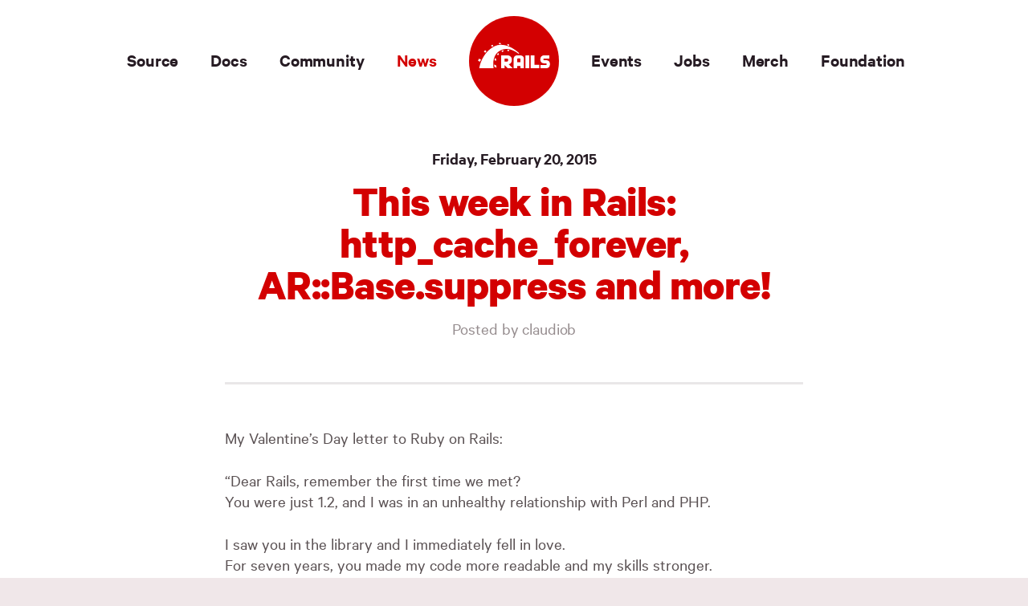

--- FILE ---
content_type: text/html; charset=utf-8
request_url: https://rubyonrails.org/2015/2/20/this-week-in-rails-http_cache_forever-ar-base-suppress-and-more
body_size: 2639
content:
<!doctype html>
<html lang="en">








<head>
  <title>This week in Rails: http_cache_forever, AR::Base.suppress and more!</title>
  <meta charset="utf-8" />
  <meta content="ie=edge" http-equiv="x-ua-compatible" />
  <meta name="handheldfriendly" content="true" />
  <meta name="viewport" content="width=device-width, initial-scale=1">
  <meta name="description" content="My Valentine’s Day letter to Ruby on Rails:" />

  <meta property="og:site_name" content="Ruby on Rails: Compress the complexity of modern web apps" />
  <meta property="og:title" content="This week in Rails: http_cache_forever, AR::Base.suppress and more!" />
  <meta property="og:description" content="My Valentine’s Day letter to Ruby on Rails:" />
  <meta property="og:image" content="https://rubyonrails.org/assets/images/opengraph.png" />
  <meta property="og:url" content="https://rubyonrails.org/2015/2/20/this-week-in-rails-http_cache_forever-ar-base-suppress-and-more" />
  <meta property="og:type" content="article" />

  <meta name="twitter:title" content="This week in Rails: http_cache_forever, AR::Base.suppress and more!" />
  <meta name="twitter:description" content="My Valentine’s Day letter to Ruby on Rails:" />
  <meta name="twitter:image" content="https://rubyonrails.org/assets/images/opengraph.png" />
  <meta name="twitter:card" content="summary_large_image" />
  <meta name="twitter:creator" content="@rails" />
  <meta name="twitter:image:alt" content="Ruby on Rails: Compress the complexity of modern web apps" />

  <script type="application/ld+json">
    {
      "@context": "https://schema.org",
      "@type": "BlogPosting",
      "mainEntityOfPage": {
        "@type": "WebPage",
        "@id": "https://rubyonrails.org/2015/2/20/this-week-in-rails-http_cache_forever-ar-base-suppress-and-more"
      },
      "name": "Ruby on Rails: Compress the complexity of modern web apps",
      "headline": "This week in Rails: http_cache_forever, AR::Base.suppress and more!",
      "description": "My Valentine’s Day letter to Ruby on Rails:",
      "url": "https://rubyonrails.org/2015/2/20/this-week-in-rails-http_cache_forever-ar-base-suppress-and-more",
      "image": "https://rubyonrails.org/assets/images/opengraph.png",
      "author": {
        "@type": "Person",
        "name": "claudiob"
      },
      "datePublished": "2015-02-20T23:37:56+00:00"
    }
  </script>
  <script defer data-domain="rubyonrails.org" src="https://plausible.io/js/script.js"></script>
  <link rel="icon" href="/assets/images/favicon.png" />
  <link rel="stylesheet" href="/assets/css/style.css" />
  
  <link rel="alternate" type="application/rss+xml"  href="/feed.xml" title="The official Ruby on Rails: Compress the complexity of modern web apps blog">
  
</head>


<body>


<nav class="nav">
  <a class="nav__logo" href="/" aria-label="Ruby on Rails"></a>

  <input class="nav__checkbox" id="nav__checkbox" type="checkbox" role="button" aria-label="menu" />

  <label class="nav__toggle" for="nav__checkbox">
    <span></span>
  </label>

  <div class="nav__options">
    <div>
      <ul>
        
          
          
          
            <li><a href="https://github.com/rails/rails"><span>Source</span></a></li>
          
        
          
          
          
            <li><a href="/docs"><span>Docs</span></a></li>
          
        
          
          
          
            <li><a href="/community"><span>Community</span></a></li>
          
        
          
          
          
            <li class="active"><a href="/blog"><span>News</span></a></li>
          
        
      </ul>

      <ul>
        
          
          
          
            <li><a href="/world"><span>Events</span></a></li>
          
        
          
          
          
            <li><a href="https://jobs.rubyonrails.org"><span>Jobs</span></a></li>
          
        
          
          
          
            <li><a href="https://merch.rubyonrails.org"><span>Merch</span></a></li>
          
        
          
          
          
            <li><a href="/foundation"><span>Foundation</span></a></li>
          
        
      </ul>
    </div>
  </div>
</nav>


<div class="layout">
  <div class="post common-padding--bottom common-padding--top-small">
    <div class="container">
      <div class="post__headline common-headline">
        <h5>Friday, February 20, 2015</h5>
        <h1>This week in Rails: http_cache_forever, AR::Base.suppress and more!</h1>

        <h6>Posted by claudiob</h6>

      </div>
      <div class="post__content common-content common-content--post">
        <p>My Valentine’s Day letter to Ruby on Rails:</p>

<p>“Dear Rails, remember the first time we met?<br />
You were just 1.2, and I was in an unhealthy relationship with Perl and PHP.</p>

<p>I saw you in the library and I immediately fell in love.<br />
For seven years, you made my code more readable and my skills stronger.</p>

<p>You are the most beautiful framework and always will be.<br />
I cannot wait to see you turn 5.0.” – <a href="http://github.com/claudiob">Claudio</a></p>

<h2 id="featured">Featured</h2>

<h3 id="this-weeks-contributors"><a href="http://contributors.rubyonrails.org/contributors/in-time-window/this-week">This Week’s Contributors</a></h3>

<p>Apparently I’m not the only one in love with Ruby on Rails. 36 programmers contributed to Rails this week, 10 of them for the first time. Keep loving!</p>

<h2 id="new-stuff">New Stuff</h2>

<h3 id="add-http_cache_forever-to-actioncontroller"><a href="https://github.com/rails/rails/pull/18394">Add http_cache_forever to ActionController</a></h3>

<p>The new method is perfect to cache results that are meant to never expire, such as static pages.</p>

<h3 id="add-activerecordtyperegister"><a href="https://github.com/rails/rails/commit/82d12eb9045cba57172ec7cc0786d0f72a8b711f">Add ActiveRecord::Type.register</a></h3>

<p>You can now reference with a symbol any database type that is specific to your adapter, such as:<br />
<code class="language-plaintext highlighter-rouge">ActiveRecord::Type.register(:money, MyMoneyType)</code></p>

<h3 id="add-activerecordbasesuppress"><a href="https://github.com/rails/rails/pull/18910">Add ActiveRecord::Base.suppress</a></h3>

<p>Wrapping a block with <code class="language-plaintext highlighter-rouge">suppress</code> will prevent any save operation from hitting the database. Check the PR for a real-world example.</p>

<h2 id="improved">Improved</h2>

<h3 id="add-time-option-to-activerecordbasetouch"><a href="https://github.com/rails/rails/pull/18956">Add :time option to ActiveRecord::Base.touch</a></h3>

<p>You can now <em>touch</em> an ActiveRecord instance with a different time than the current time.</p>

<h2 id="removed">Removed</h2>

<h3 id="removed-recordtaghelper"><a href="https://github.com/rails/rails/pull/18411">Removed RecordTagHelper</a></h3>

<p>The helpers <code class="language-plaintext highlighter-rouge">div_for</code> and <code class="language-plaintext highlighter-rouge">content_tag_for</code> will be gone in Rails 5. Grab the <a href="https://github.com/rails/record_tag_helper">record_tag_helper</a> gem if you still need them!</p>

<h3 id="removed-activemodelerrors-getterssetters"><a href="https://github.com/rails/rails/pull/18634">Removed ActiveModel::Errors getters/setters</a></h3>

<p>If you ever used <code class="language-plaintext highlighter-rouge">person.errors.get(:name)</code> <del>or <code class="language-plaintext highlighter-rouge">person.errors[:name]</code></del> to read an error message, you should now <del>switch to <code class="language-plaintext highlighter-rouge">person.errors.messages[:name]</code></del>. <code class="language-plaintext highlighter-rouge">add_on_empty</code> and <code class="language-plaintext highlighter-rouge">add_on_blank</code> are <a href="https://github.com/rails/rails/pull/18996">gone too</a>.</p>

<p><strong>Update</strong>: you <a href="https://github.com/rails/rails/commit/f55bfe726045594c78438841cdccd5843522deab">should be using <code class="language-plaintext highlighter-rouge">person.errors[:name]</code></a> after all! Use <code class="language-plaintext highlighter-rouge">person.errors.add(:name, ...)</code> to append.</p>

<h2 id="wrapping-up">Wrapping up</h2>

<p>That’s all for <em>This week in Rails</em>. As always, there are more changes than we have room to cover here, but feel free to <a href="https://github.com/rails/rails/commits/master">check them out</a> yourself!</p>

<p>P.S. If you enjoyed this newsletter, why not <a href="https://rails-weekly.ongoodbits.com">share it with your friends</a>? :) If you wish to be part of this project please don’t hesitate to contact <a href="mailto:godfrey@brewhouse.io">Godfrey</a> – there’re a lot of ways you could help make this newsletter more awesome!</p>


      </div>
    </div>
  </div>
</div>

<footer class="footer common-background--grey common-padding--bottom common-padding--top common-shape--top-white-up-left">
  <div class="footer__logo"><a href="/" aria-label="Ruby on Rails"></a></div>

  
</footer>

</body>
</html>


--- FILE ---
content_type: text/css; charset=utf-8
request_url: https://rubyonrails.org/assets/css/style.css
body_size: 10063
content:
html,body,div,span,applet,object,iframe,h1,h2,h3,h4,.docs h2.thin,h5,h6,hr,p,blockquote,pre,a,abbr,acronym,address,big,cite,code,del,dfn,em,img,ins,kbd,q,s,samp,small,strike,strong,sub,sup,tt,var,b,u,i,center,dl,dt,dd,ol,ul,li,fieldset,form,label,legend,table,caption,tbody,tfoot,thead,tr,th,td,article,aside,canvas,details,embed,figure,figcaption,footer,header,hgroup,menu,nav,output,ruby,section,summary,time,mark,audio,video{background:transparent;border:0;font:inherit;font-size:100%;margin:0;min-width:0;padding:0;vertical-align:baseline}article,aside,details,figcaption,figure,footer,header,hgroup,menu,nav,section{display:block}body{line-height:1}ol,ul,menu{list-style:none}blockquote,q{quotes:none}blockquote:before,blockquote:after,q:before,q:after{content:'';content:none}img,svg{display:block}table{border-collapse:collapse;border-spacing:0}:focus,button,input,select,textarea{border:0;margin:0;padding:0}@font-face{font-family:'IBM Plex Mono';font-style:normal;font-weight:400;src:url("../fonts/IBMPlexMono-Text.eot");src:url("../fonts/IBMPlexMono-Text.eot?#iefix") format("embedded-opentype"),url("../fonts/IBMPlexMono-Text.woff2") format("woff2"),url("../fonts/IBMPlexMono-Text.woff") format("woff");font-display:swap}@font-face{font-family:'IBM Plex Mono';font-style:italic;font-weight:400;src:url("../fonts/IBMPlexMono-TextItalic.eot");src:url("../fonts/IBMPlexMono-TextItalic.eot?#iefix") format("embedded-opentype"),url("../fonts/IBMPlexMono-TextItalic.woff2") format("woff2"),url("../fonts/IBMPlexMono-TextItalic.woff") format("woff");font-display:swap}@font-face{font-family:'IBM Plex Mono';font-style:normal;font-weight:500;src:url("../fonts/IBMPlexMono-Medium.eot");src:url("../fonts/IBMPlexMono-Medium.eot?#iefix") format("embedded-opentype"),url("../fonts/IBMPlexMono-Medium.woff2") format("woff2"),url("../fonts/IBMPlexMono-Medium.woff") format("woff");font-display:swap}@font-face{font-family:'IBM Plex Mono';font-style:italic;font-weight:500;src:url("../fonts/IBMPlexMono-MediumItalic.eot");src:url("../fonts/IBMPlexMono-MediumItalic.eot?#iefix") format("embedded-opentype"),url("../fonts/IBMPlexMono-MediumItalic.woff2") format("woff2"),url("../fonts/IBMPlexMono-MediumItalic.woff") format("woff");font-display:swap}@font-face{font-family:'Calibre';font-style:normal;font-weight:400;src:url("../fonts/calibre-regular.woff2") format("woff2");font-display:swap}@font-face{font-family:'Calibre';font-style:italic;font-weight:400;src:url("../fonts/calibre-regular-italic.woff2") format("woff2");font-display:swap}@font-face{font-family:'Calibre';font-style:normal;font-weight:600;src:url("../fonts/calibre-semibold.woff2") format("woff2");font-display:swap}@font-face{font-family:'Calibre';font-style:italic;font-weight:600;src:url("../fonts/calibre-semibold-italic.woff2") format("woff2");font-display:swap}@font-face{font-family:'Calibre';font-style:normal;font-weight:700;src:url("../fonts/calibre-bold.woff2") format("woff2");font-display:swap}body{font-family:'Calibre', Sans-Serif;font-style:normal;font-weight:400;background:#F0E7E9;color:#261B23;font-size:18px;font-smoothing:antialiased;-moz-osx-font-smoothing:grayscale;-webkit-font-smoothing:antialiased;line-height:24px;-webkit-tap-highlight-color:rgba(38,27,35,0)}body a{color:#D30001;text-decoration:none;transition:color 0.25s cubic-bezier(0.33, 1, 0.68, 1)}body button,body input,body select,body textarea{font-family:'Calibre', Sans-Serif;font-style:normal;font-weight:400}body img{display:inline-block;height:auto;max-width:100%;vertical-align:middle;width:100%}body video::cue{font-family:'Calibre', Sans-Serif;font-style:normal;font-weight:400;font-size:24px;font-weight:600;letter-spacing:-0.01em;line-height:1}@media (min-width: 1024px){body{font-size:21px;line-height:26px}}.container{clear:both;margin-left:auto;margin-right:auto;max-width:1440px;position:relative}.container:after{clear:both;content:'';display:block}.highlight{background-color:transparent !important}.highlight table td{padding:5px}.highlight table pre{margin:0}.highlight .c,.highlight .cd,.highlight .ch,.highlight .cm,.highlight .cpf,.highlight .cs .c1,.highlight .ge{font-style:italic}.highlight .cp,.highlight .cs,.highlight .fm,.highlight .gs,.highlight .kc,.highlight .kd,.highlight .kn,.highlight .kp,.highlight .kr,.highlight .kt,.highlight .nc,.highlight .nd,.highlight .ne,.highlight .nf,.highlight .nl,.highlight .o,.highlight .ow{font-weight:500}.highlight{color:#fff}.highlight.plaintext,.highlight.console,.highlight.erb,.highlight.html{color:#fff}.highlight .hll{background-color:#272822}.highlight .c{color:#b4b4b3}.highlight .err{color:#ff0088;background-color:#1e0010}.highlight .k{color:#9decfc}.highlight .l{color:#cfb7fd}.highlight .n{color:#f8f8f2}.highlight .o{color:#ff699b}.highlight .p{color:#f8f8f2}.highlight .cm{color:#b4b4b3}.highlight .cp{color:#b4b4b3}.highlight .c1{color:#b4b4b3}.highlight .cs{color:#b4b4b3}.highlight .kc{color:#9decfc}.highlight .kd{color:#9decfc}.highlight .kn{color:#ff699b}.highlight .kp{color:#9decfc}.highlight .kr{color:#9decfc}.highlight .kt{color:#9decfc}.highlight .ld{color:#fff5ab}.highlight .m{color:#cfb7fd}.highlight .s{color:#fff5ab}.highlight .na{color:#d0ff71}.highlight .nb{color:#f8f8f2}.highlight .nc{color:#d0ff71}.highlight .no{color:#9decfc}.highlight .nd{color:#d0ff71}.highlight .ni{color:#f8f8f2}.highlight .ne{color:#d0ff71}.highlight .nf{color:#d0ff71}.highlight .nl{color:#f8f8f2}.highlight .nn{color:#f8f8f2}.highlight .nx{color:#d0ff71}.highlight .py{color:#f8f8f2}.highlight .nt{color:#ff699b}.highlight .nv{color:#f8f8f2}.highlight .ow{color:#ff699b}.highlight .w{color:#f8f8f2}.highlight .mf{color:#cfb7fd}.highlight .mh{color:#cfb7fd}.highlight .mi{color:#cfb7fd}.highlight .mo{color:#cfb7fd}.highlight .sb{color:#fff5ab}.highlight .sc{color:#fff5ab}.highlight .sd{color:#fff5ab}.highlight .s2{color:#fff5ab}.highlight .se{color:#cfb7fd}.highlight .sh{color:#fff5ab}.highlight .si{color:#fff5ab}.highlight .sx{color:#fff5ab}.highlight .sr{color:#fff5ab}.highlight .s1{color:#fff5ab}.highlight .ss{color:#fff5ab}.highlight .bp{color:#f8f8f2}.highlight .vc{color:#f8f8f2}.highlight .vg{color:#f8f8f2}.highlight .vi{color:#f8f8f2}.highlight .il{color:#cfb7fd}.highlight .gh{color:#b4b4b3}.highlight .gu{color:#9e9b8a}.highlight .gd{color:#ff699b;background-color:unset}.highlight .gi{color:#d0ff71;background-color:unset}.highlight .gr{color:#ff699b}.highlight .go{color:#b4b4b3}.highlight .gp{color:#fff}.common-background--black{background:#261B23}.common-background--grey{background:#F0E7E9}.common-background--white{background:#FFF}.common-border--bottom{border-bottom:3px solid rgba(38,27,35,0.035)}.common-border--top{border-top:3px solid rgba(38,27,35,0.035)}.common-button{background:#D30001;border:none;border-radius:20px;box-sizing:border-box;color:#FFF;cursor:pointer;display:inline-block;font-size:0;height:39px;line-height:39px;overflow:hidden;position:relative;text-align:center;text-decoration:none;transition:background 0.25s cubic-bezier(0.33, 1, 0.68, 1),color 0.25s cubic-bezier(0.33, 1, 0.68, 1);user-select:none}.common-button span{display:inline-block;font-size:21px;font-weight:600;letter-spacing:-0.006em;line-height:21px;margin-left:17px;margin-right:17px;padding-bottom:2px;position:relative;vertical-align:middle}.common-button:hover{background:#261B23}.common-button--version{background:#F0E7E9;border-radius:6px !important;color:#261B23;height:auto !important;line-height:0 !important}.common-button--version span{font-size:21px;line-height:22px;margin:7px 15px 8px 15px;padding:0 !important}.common-button--version:hover{background:#DCD3D5;color:#D30001}.common-button--text{background:none;border-radius:0 !important;color:#261B23;height:auto !important;line-height:0 !important;margin-bottom:-5px;margin-top:-7px}.common-button--text span{font-size:26px;font-weight:700;letter-spacing:-0.01em;line-height:28px;margin:0 !important;padding:0 !important;text-decoration:underline;text-decoration-thickness:2px}.common-button--text:hover{background:none;color:#D30001}.common-button--icon-arrow span:after{background:url(../images/icon-button.svg) center center no-repeat;content:'';display:inline-block;filter:invert(5%) sepia(18%) saturate(1397%) hue-rotate(314deg) brightness(95%) contrast(83%);height:14px;margin:0 0 -1px 7px;transition:filter 0.25s cubic-bezier(0.33, 1, 0.68, 1);width:9px}.common-button--icon-arrow:hover span:after{filter:invert(15%) sepia(95%) saturate(3482%) hue-rotate(354deg) brightness(82%) contrast(124%)}.common-button--size-large{border-radius:22px;height:44px;line-height:44px}.common-button--size-large span{font-size:23px;line-height:27px;margin-left:22px;margin-right:22px}.common-button--color-black{background:#261B23;color:#FFF}.common-button--color-black:hover{background:#D30001}.common-button--color-red{background:#D30001;color:#FFF}.common-button--color-red:hover{background:#261B23}@media (min-width: 1024px){.common-button{border-radius:22px;height:44px;line-height:44px}.common-button span{font-size:23px;line-height:27px;margin-left:22px;margin-right:22px}.common-button--version span{font-size:23px;line-height:27px;margin:8px 20px 9px 20px;padding:0}.common-button--text{margin-bottom:-7px;margin-top:-8px}.common-button--text span{font-size:31px;line-height:34px}.common-button--icon-arrow span:after{margin:0 0 0 9px}.common-button--size-large{border-radius:30px;height:59px;line-height:59px}.common-button--size-large span{font-size:28px;line-height:33px;margin-left:32px;margin-right:32px}}.common-code{background:rgba(38,27,35,0.9);border-radius:8px;box-sizing:border-box;box-shadow:0 1px 1px rgba(38,27,35,0.1);text-align:left}.common-code h6{background:linear-gradient(0deg, rgba(38,27,35,0.5), rgba(38,27,35,0));border-bottom:1px solid rgba(38,27,35,0.9);border-radius:8px 8px 0 0;box-sizing:border-box;color:#DCD3D5;font-size:18px;line-height:26px;padding-bottom:4px;padding-top:4px;text-align:center}.common-code pre{font-family:'IBM Plex Mono', Monospace;font-style:normal;font-weight:400;clear:both;color:#FFF;font-size:13px;line-height:23px;max-width:100%;overflow-x:auto;padding:22px 30px;white-space:pre}.common-content{color:#5A5153;font-size:18px;line-height:24px}.common-content h1,.common-content h2,.common-content h3,.common-content h4,.common-content .docs h2.thin,.docs .common-content h2.thin,.common-content h5,.common-content h6{color:#261B23;font-weight:700;letter-spacing:-0.01em;padding-bottom:18px}.common-content h1{font-size:42px;line-height:38px}.common-content h2{color:#D30001;font-size:39px;line-height:36px}.common-content h3{color:#D30001;font-size:36px;line-height:34px}.common-content h4,.common-content .docs h2.thin,.docs .common-content h2.thin{font-size:39px;font-weight:400;line-height:36px}.common-content h5{font-size:29px;line-height:30px}.common-content h6{font-size:23px;line-height:26px}.page-events .common-content h2{color:#D30001;font-size:36px;line-height:34px}.common-content hr{background:rgba(38,27,35,0.1);font-size:0;height:3px;line-height:0;margin:17px auto 43px auto;max-width:360px;width:50%}.common-content hr.divider{height:8px;margin:27px 0 53px 0;max-width:none;width:100%}.common-content p,.common-content ul,.common-content ol{font-size:18px;line-height:24px}.common-content p{padding-bottom:27px}.common-content ul,.common-content ol{padding-bottom:18px}.common-content ul li,.common-content ol li{padding-bottom:9px}.common-content ul li p,.common-content ol li p{padding:0}.common-content ul li ul,.common-content ol li ul{margin-bottom:-9px;padding-bottom:0;padding-top:9px}.common-content ul{list-style:disc;padding-left:25px}.common-content ul.unstyled{list-style:none;padding-left:0}.common-content ol{counter-reset:item;list-style:none}.common-content ol>li{counter-increment:item;padding-left:40px;position:relative}.common-content ol>li:before{font-family:'IBM Plex Mono', Monospace;font-style:normal;font-weight:400;background:rgba(38,27,35,0.1);border-radius:100%;color:#261B23;content:counter(item);height:27px;font-size:13px;left:0;line-height:27px;position:absolute;text-align:center;top:1px;width:27px}.common-content dl{padding-bottom:27px}.common-content dl dt{color:#261B23;font-size:23px;font-weight:600;letter-spacing:-0.01em;line-height:26px;padding-bottom:3px}.common-content dl dd{color:#968D8F;font-size:18px;line-height:24px}.common-content blockquote{border-left:2px solid rgba(38,27,35,0.1);margin:0 30px 27px 30px;padding:10px 30px}.common-content blockquote *:last-child{padding-bottom:0}.common-content a:not(.common-button){color:#D30001;font-weight:600;text-decoration:underline;text-decoration-thickness:2px}.common-content a:not(.common-button) b,.common-content a:not(.common-button) strong{color:inherit}.common-content a:not(.common-button):hover{color:#261B23}.common-content b,.common-content strong{color:#261B23;font-weight:700}.common-content i,.common-content em{color:#261B23;font-style:italic;font-weight:600}.common-content pre,.common-content code{font-family:'IBM Plex Mono', Monospace;font-style:normal;font-weight:400;background:rgba(38,27,35,0.9);border-radius:4px;box-sizing:border-box;color:#FFF;font-size:13px;line-height:23px;text-align:left}.common-content pre{clear:both;display:block;margin-bottom:33px;margin-top:7px;max-width:100%;overflow-x:auto;white-space:pre}.common-content pre code{padding:22px 30px;min-width:100%}.common-content code{display:inline-block;padding-left:6px;padding-right:6px}.common-content--size-large p,.common-content--size-large ul,.common-content--size-large ol{font-size:23px;line-height:27px}.common-content--post h1,.common-content--post h2,.common-content--post h3,.common-content--post h4,.common-content--post .docs h2.thin,.docs .common-content--post h2.thin,.common-content--post h5,.common-content--post h6{color:#261B23}.common-content--post h1 a,.common-content--post h2 a,.common-content--post h3 a,.common-content--post h4 a,.common-content--post .docs h2.thin a,.docs .common-content--post h2.thin a,.common-content--post h5 a,.common-content--post h6 a{color:#261B23}.common-content--post h1 a:hover,.common-content--post h2 a:hover,.common-content--post h3 a:hover,.common-content--post h4 a:hover,.common-content--post .docs h2.thin a:hover,.docs .common-content--post h2.thin a:hover,.common-content--post h5 a:hover,.common-content--post h6 a:hover{color:#D30001}@media (min-width: 1024px){.common-content{font-size:21px;line-height:26px}.common-content h1{font-size:47px;line-height:41px}.common-content h2{font-size:42px;line-height:38px}.common-content h3{font-size:36px;line-height:34px}.common-content h4,.common-content .docs h2.thin,.docs .common-content h2.thin{font-size:42px;line-height:38px}.common-content h5{font-size:31px;line-height:31px}.common-content h6{font-size:26px;line-height:28px}.page-events .common-content h2{font-size:36px;line-height:34px}.common-content p,.common-content ul,.common-content ol{font-size:21px;line-height:26px}.common-content--size-large p,.common-content--size-large ul,.common-content--size-large ol{font-size:26px;letter-spacing:-0.006em;line-height:29px}}@media (prefers-color-scheme: dark){pre,code{background-color:none;color:#fff}p code,ul code,li code{background-color:#E6DDDF;color:#FFF}}.common-gradient--grey-to-white{background:linear-gradient(0deg, #FFF, #F0E7E9)}.common-gradient--white-to-grey{background:linear-gradient(0deg, #F0E7E9, #FFF)}.common-headline{color:#261B23;font-size:18px;line-height:24px;text-wrap:balance}.common-headline h1{color:#D30001;font-size:47px;font-weight:700;letter-spacing:-0.01em;line-height:43px}.common-headline h2{color:#D30001;font-size:39px;font-weight:700;letter-spacing:-0.01em;line-height:38px}@media (max-width: 800px){.common-headline h2{font-size:32px}}@media (max-width: 600px){.common-headline h2{font-size:28px}}.common-headline h3{color:#D30001;font-size:36px;font-weight:700;letter-spacing:-0.01em;line-height:34px}.common-headline h4,.common-headline .docs h2.thin,.docs .common-headline h2.thin,.common-headline p{color:#261B23;font-size:26px;letter-spacing:-0.006em;line-height:29px}.common-headline h4 a,.common-headline .docs h2.thin a,.docs .common-headline h2.thin a,.common-headline p a{font-weight:700}.common-headline h5{color:#261B23;font-size:21px;font-weight:600;letter-spacing:-0.006em;line-height:26px}.common-headline h6{color:#968D8F;font-size:21px;font-weight:600;letter-spacing:-0.006em;line-height:26px}.page-home .common-headline h2{color:#D30001;font-size:47px;font-weight:700;letter-spacing:-0.01em;line-height:43px}.common-headline a{color:#261B23;text-decoration:underline;text-decoration-thickness:2px}.common-headline a:hover{color:#D30001}.common-headline b,.common-headline strong{color:#261B23;font-weight:700}.common-headline i,.common-headline em{color:#261B23;font-style:italic;font-weight:600}@media (min-width: 1024px){.common-headline{font-size:21px;line-height:26px}.common-headline h1{font-size:78px;line-height:72px}.common-headline h2{font-size:55px;line-height:52px}.common-headline h3{font-size:47px;line-height:43px}.common-headline h4,.common-headline .docs h2.thin,.docs .common-headline h2.thin,.common-headline p{font-size:39px;letter-spacing:-0.01em;line-height:44px}.page-home .common-headline h2{font-size:78px;line-height:72px}}.common-padding--bottom{padding-bottom:60px}.common-padding--bottom-small{padding-bottom:40px}.common-padding--bottom-large{padding-bottom:60px}.common-padding--top{padding-top:60px}.common-padding--top-small{padding-top:40px}.common-padding--top-large{padding-top:60px}@media (min-width: 1024px){.common-padding--bottom{padding-bottom:80px}.common-padding--bottom-small{padding-bottom:60px}.common-padding--bottom-large{padding-bottom:120px}.common-padding--top{padding-top:80px}.common-padding--top-small{padding-top:60px}.common-padding--top-large{padding-top:120px}}.common-shape--bottom-grey-down-left:after,.common-shape--bottom-grey-down-right:after,.common-shape--bottom-grey-up-left:after,.common-shape--bottom-grey-up-right:after,.common-shape--top-grey-down-left:after,.common-shape--top-grey-down-right:after,.common-shape--top-grey-up-left:after,.common-shape--top-grey-up-right:after{filter:invert(97%) sepia(2%) saturate(669%) hue-rotate(314deg) brightness(96%) contrast(97%)}.common-shape--bottom-grey-down-left:before,.common-shape--bottom-grey-down-right:before,.common-shape--bottom-grey-up-left:before,.common-shape--bottom-grey-up-right:before,.common-shape--top-grey-down-left:before,.common-shape--top-grey-down-right:before,.common-shape--top-grey-up-left:before,.common-shape--top-grey-up-right:before{filter:invert(97%) sepia(2%) saturate(669%) hue-rotate(314deg) brightness(96%) contrast(97%)}.common-shape--bottom-white-down-left:after,.common-shape--bottom-white-down-right:after,.common-shape--bottom-white-up-left:after,.common-shape--bottom-white-up-right:after,.common-shape--top-white-down-left:after,.common-shape--top-white-down-right:after,.common-shape--top-white-up-left:after,.common-shape--top-white-up-right:after{filter:brightness(0) invert(1)}.common-shape--bottom-white-down-left:before,.common-shape--bottom-white-down-right:before,.common-shape--bottom-white-up-left:before,.common-shape--bottom-white-up-right:before,.common-shape--top-white-down-left:before,.common-shape--top-white-down-right:before,.common-shape--top-white-up-left:before,.common-shape--top-white-up-right:before{filter:brightness(0) invert(1)}.common-shape--bottom-grey-down-left:after,.common-shape--bottom-grey-down-right:after,.common-shape--bottom-grey-up-left:after,.common-shape--bottom-grey-up-right:after,.common-shape--bottom-white-down-left:after,.common-shape--bottom-white-down-right:after,.common-shape--bottom-white-up-left:after,.common-shape--bottom-white-up-right:after{background-position:left top;background-repeat:no-repeat;background-size:100% 100%;bottom:-1px;content:'';height:10vw;left:0;max-height:160px;position:absolute;width:100%}.common-shape--bottom-grey-down-left:after,.common-shape--bottom-white-down-left:after{background-image:url(../images/shape-bottom-down-left.svg)}.common-shape--bottom-grey-down-right:after,.common-shape--bottom-white-down-right:after{background-image:url(../images/shape-bottom-down-right.svg)}.common-shape--bottom-grey-up-left:after,.common-shape--bottom-white-up-left:after{background-image:url(../images/shape-bottom-up-left.svg)}.common-shape--bottom-grey-up-right:after,.common-shape--bottom-white-up-right:after{background-image:url(../images/shape-bottom-up-right.svg)}.common-shape--top-grey-down-left:before,.common-shape--top-grey-down-right:before,.common-shape--top-grey-up-left:before,.common-shape--top-grey-up-right:before,.common-shape--top-white-down-left:before,.common-shape--top-white-down-right:before,.common-shape--top-white-up-left:before,.common-shape--top-white-up-right:before{background-position:left top;background-repeat:no-repeat;background-size:100% 100%;content:'';height:10vw;left:0;max-height:160px;position:absolute;top:-1px;width:100%}.common-shape--top-grey-down-left:before,.common-shape--top-white-down-left:before{background-image:url(../images/shape-top-down-left.svg)}.common-shape--top-grey-down-right:before,.common-shape--top-white-down-right:before{background-image:url(../images/shape-top-down-right.svg)}.common-shape--top-grey-up-left:before,.common-shape--top-white-up-left:before{background-image:url(../images/shape-top-up-left.svg)}.common-shape--top-grey-up-right:before,.common-shape--top-white-up-right:before{background-image:url(../images/shape-top-up-right.svg)}.banner{padding:0.8rem;font-weight:bold;text-align:center}.banner p{padding-bottom:10px}@media (min-width: 768px){.banner p{padding-bottom:0}}.blog{position:relative}.blog .container{max-width:1080px}.blog h2{color:#261B23;font-size:23px;padding:0px;font-weight:600;line-height:42px}.blog span:hover h2{color:#D30001}.blog__posts,.blog__pagination{margin-left:30px;margin-right:30px;position:relative;width:calc(100% - 60px)}.blog__post{border-top:3px solid rgba(38,27,35,0.1);padding-top:30px;display:flex;gap:30px}.blog__post .post-date{flex:1}.blog__post .post-date p{font-size:21px;font-weight:600;letter-spacing:-0.006em;line-height:26px;margin-top:-7px}.blog__post .post-container{flex:3;margin-bottom:-6px;margin-top:1px}.blog__post .post-container h3{color:#261B23;font-size:31px;font-weight:700;letter-spacing:-0.006em;line-height:34px}.blog__post .post-container h3 a{color:#D30001;text-decoration:underline}.blog__post .post-container h3 a:hover{color:#261B23}.blog__post .post-container p{color:#5A5153;font-size:21px;line-height:26px;margin-top:16px}.blog__post .post-container p a{color:#D30001;text-decoration:underline}.blog__post .post-container p a:hover{color:#261B23}.blog__post:not(:last-child){padding-bottom:30px}.blog__pagination{border-top:3px solid rgba(38,27,35,0.1);margin-top:40px;padding-top:80px;text-align:center}@media (min-width: 1024px){.blog__posts,.blog__pagination{margin-left:60px;margin-right:60px;width:calc(100% - 120px)}.blog__post{display:flex;gap:30px;padding-top:40px}.blog__post .post-date p{flex:1;margin-top:-1px}.blog__post .post-container{flex:3;margin-top:-8px}.blog__post:not(:last-child){padding-bottom:40px}}.cards{font-size:0;line-height:0;position:relative}.cards .container{max-width:1280px}.cards .container>h2,.cards .container>p{font-size:20px;line-height:1.2;text-align:center;max-width:80%;margin:0 auto 2em;text-wrap:balance}.cards .container>h2{font-size:26px;line-height:1.2}.cards__container{display:grid;gap:30px 0;margin:3px 30px;z-index:1}@media (max-width: 767px){.cards__container.card__fullwidth{margin:3px 15px;gap:20px 0}}.cards__container.card__fullwidth{grid-template-columns:1fr;justify-content:center;margin:3px 15px}.cards__container.card__fullwidth .card{max-height:auto !important;width:100%;box-sizing:border-box}.cards__container.card__fullwidth .card__body{display:flex;flex-direction:column;text-align:left;padding:20px;box-sizing:border-box}.cards__container.card__fullwidth .card__body img{width:100%;margin:0 0 15px 0;height:auto;max-width:100%}.cards__container.card__fullwidth .card__body>div{display:flex;flex-direction:column;width:100%}.cards__container.card__fullwidth .card__body .card__headline{text-align:center;margin-left:0;margin-right:0;padding-top:0}.cards__container.card__fullwidth .card__body .card__headline h3{margin-bottom:10px;margin-top:0;padding-bottom:0}.cards__container.card__fullwidth .card__body .card__content{text-align:center;padding-bottom:0;margin-left:0;margin-right:0}.cards__container.card__fullwidth .card__body .card__content p{margin-bottom:1em}.cards__container.card__fullwidth .card__body .card__content ul{list-style-type:disc;padding-left:0;margin:0 0 5px 0}.cards__container.card__fullwidth .card__body .card__content ul li{text-align:center;list-style:none;padding-left:0}@media (min-width: 768px){.cards__container.card__fullwidth{grid-template-columns:minmax(500px, 700px);margin:3px 30px}.cards__container.card__fullwidth .card__body{flex-direction:row;padding:25px 25px 20px 25px;gap:25px;align-items:flex-start}.cards__container.card__fullwidth .card__body .card__headline,.cards__container.card__fullwidth .card__body .card__content{text-align:left}.cards__container.card__fullwidth .card__body .card__headline ul,.cards__container.card__fullwidth .card__body .card__content ul{padding-left:1.5em}.cards__container.card__fullwidth .card__body .card__headline ul li,.cards__container.card__fullwidth .card__body .card__content ul li{text-align:left;list-style-type:disc;padding-left:unset}.cards__container.card__fullwidth .card__body img{flex:0 0 60%;margin:0}.cards__container.card__fullwidth .card__body>div{flex:1;display:flex;flex-direction:column}}@media (min-width: 1024px){.cards__container.card__fullwidth{grid-template-columns:minmax(600px, 800px)}.cards__container.card__fullwidth .card__body{padding:30px 30px 25px 30px;gap:30px}.cards__container.card__fullwidth .card__body img{flex:0 0 65%}}.cards .card{position:relative}.cards .card a,.cards .card__body{width:100%}.cards .card a{display:block}.cards .card a:hover .card__label h6{background:#D30001}.cards .card a:hover .card__body{box-shadow:0 3px 15px 2px rgba(38,27,35,0.05),0 1px 1px rgba(38,27,35,0.02),0 0 0 3px #D30001;transform:translateY(-3px)}.cards .card__label{position:absolute;text-align:center;top:-15px;width:100%;z-index:1}.cards .card__label h6{background:#D30001;border-radius:3px;color:#FFF;display:inline-block;font-size:14px;font-weight:600;letter-spacing:0.1em;line-height:21px;padding:3px 23px 3px 13px;position:relative;text-transform:uppercase;transition:background 0.25s cubic-bezier(0.33, 1, 0.68, 1)}.cards .card__label h6:after{background:url(../images/icon-card.svg) center center no-repeat;content:"";filter:brightness(0) invert(1);height:9px;position:absolute;right:11px;top:9px;width:6px}.cards .card__coming-soon{opacity:0.6}.cards .card__coming-soon a:hover .card__body{box-shadow:0 3px 15px 2px rgba(38,27,35,0.05),0 1px 1px rgba(38,27,35,0.02),0 0 0 3px rgba(38,27,35,0.1);transform:translateY(0)}.cards .card__coming-soon .card__label{position:relative}.cards .card__coming-soon .card__label h6{padding:3px 13px}.cards .card__coming-soon .card__label h6:after{background:transparent}.cards .card__body{align-items:center;background:#FFF;border-radius:8px;box-shadow:0 3px 15px 2px rgba(38,27,35,0.05),0 1px 1px rgba(38,27,35,0.02),0 0 0 3px rgba(38,27,35,0.1);display:flex;flex-direction:column;justify-content:center;transition:background 0.25s cubic-bezier(0.33, 1, 0.68, 1),box-shadow 0.25s cubic-bezier(0.33, 1, 0.68, 1),transform 0.25s cubic-bezier(0.33, 1, 0.68, 1)}.cards .card__headline,.cards .card__content{margin-left:30px;margin-right:30px;text-align:center}.cards .card__headline{padding-bottom:6px;padding-top:32px}.cards .card__headline h3{clear:both;color:#261B23;font-size:26px;font-weight:700;letter-spacing:-0.01em;line-height:31px;margin-left:auto;margin-right:auto;text-decoration:underline;text-decoration-thickness:2px;transition:color 0.25s cubic-bezier(0.33, 1, 0.68, 1)}.cards .card__content{padding-bottom:35px}.cards .card__content p{clear:both;color:#5A5153;font-size:18px;line-height:23px;margin-left:auto;margin-right:auto;transition:color 0.25s cubic-bezier(0.33, 1, 0.68, 1)}.cards .card__content ul{font-size:18px;line-height:23px;list-style-type:disc;margin-left:auto;margin-right:auto;text-align:left}.cards .card__content ul li{color:#5A5153;margin-bottom:0.5em}.cards.padfix{padding-bottom:80px}@media (min-width: 768px){.cards.padfix{padding-bottom:0}}@media (min-width: 768px){.cards__container{grid-template-columns:repeat(2, 1fr);gap:30px}.cards__container.card__fullwidth .card{height:auto;max-height:none}.cards__container.card__fullwidth .card a,.cards__container.card__fullwidth .card__body{height:auto;position:static}.cards .card{height:30vw;max-height:150px}.cards .card a,.cards .card__body{height:100%;position:absolute}}@media (min-width: 1024px){.cards__container{grid-template-columns:repeat(3, 1fr);margin-left:60px;margin-right:60px}.cards__container.card__fullwidth .card{height:auto;max-height:none}.cards__container.card__fullwidth .card a,.cards__container.card__fullwidth .card__body{height:auto;position:static}}.company-profile{box-sizing:border-box;padding:auto 1em 2em 1em;max-width:100%}.company-profile .container{box-sizing:border-box;display:flex;flex-direction:column;margin:0 1em}.company-profile .common-padding--bottom-small{padding-bottom:20px}.company-profile header.company-header{margin-bottom:0;padding-bottom:0}.company-profile header.company-header p{font-size:24px;font-weight:200;letter-spacing:0.2em;margin-bottom:0.25em;padding-bottom:0;text-transform:uppercase}.company-profile header.company-header h1{height:auto;line-height:1;text-align:left}.company-profile h3{margin-bottom:0}.company-profile aside{background:#FFF;border-radius:12px;box-shadow:0 15px 40px 5px rgba(38,27,35,0.15),0 1px 1px rgba(38,27,35,0.04);font-size:18px;margin-bottom:100px;padding:1em}.company-profile aside p.website{background-color:#F8F9FA;background-image:url("/assets/images/chicklet_website.svg");background-repeat:no-repeat;background-position:5px 5px;border-radius:8px;box-sizing:border-box;flex-basis:49%;font-size:20px;line-height:1.75em;margin:1em 0 0.25em 0;padding:0.4em 0.4em 0.4em 55px;white-space:nowrap;overflow:hidden;text-overflow:ellipsis}.company-profile aside p.website a{text-decoration:none}.company-profile aside .people-counts{display:grid;grid-template-columns:1fr 1fr;grid-column-gap:20px;margin-top:20px}.company-profile aside .people-counts p{font-size:18px;margin-bottom:0;padding-bottom:0;text-align:center}.company-profile aside .people-counts p b{display:block;font-size:30px;line-height:1em}.company-profile aside dl{display:grid;grid-template-columns:70px 1fr;grid-column-gap:10px;font-size:18px;padding-bottom:0}.company-profile aside dl dt{font-weight:normal;font-size:18px}.company-profile aside dl dd{color:#000;font-weight:bold}.company-profile aside dl dd span{font-weight:normal}.company-profile aside dl dd:has(p){font-weight:normal}.company-profile aside dl dd p{font-size:18px;margin-bottom:0;padding-bottom:0}.company-profile blockquote{border:none}.company-profile blockquote p{font-style:italic;text-align:center;text-wrap:balance}.company-profile blockquote p::before{content:"“"}.company-profile blockquote p::after{content:"”"}.company-profile blockquote cite{display:block;font-style:normal;font-weight:bold;margin-top:0.75em;text-align:center}.company-profile blockquote cite::before{content:"—"}.company-profile blockquote cite span.title{font-weight:normal}.company-profile .member-status p{font-size:24px;line-height:1.1em;text-align:center;text-wrap:balance}.company-profile .contributions{background:#FFF;border-radius:12px;box-shadow:0 15px 40px 5px rgba(38,27,35,0.15),0 1px 1px rgba(38,27,35,0.04);font-size:18px;margin-bottom:2em;padding:1em}.company-profile .contributions h2{line-height:1;margin:0 0 10px 0}.company-profile .contributions ul{display:flex;flex-direction:column;justify-content:space-between;list-style-type:none;padding:0;margin:0}.company-profile .contributions ul li{background-color:#F8F9FA;background-image:url("/assets/images/chicklet_github.svg");background-repeat:no-repeat;background-position:5px 5px;border-radius:8px;box-sizing:border-box;flex-basis:100%;margin:0.25em 0;padding:0.4em 0.4em 0.4em 55px}.company-profile .contributions ul li p{font-size:18px;font-weight:bold;line-height:1em;white-space:nowrap;overflow:hidden;text-overflow:ellipsis}.company-profile .contributions ul li p a{font-size:14px;font-weight:normal;text-decoration:none;white-space:nowrap;overflow:hidden;text-overflow:ellipsis}.company-profile .contributions p.contrib-string{font-size:18px}.company-profile .community-involvement ul{list-style-type:none;padding:0;margin:0}@media (min-width: 1024px){.company-profile{padding:0}.company-profile aside{margin-top:100px;margin-bottom:auto}.company-profile .member-status p{font-size:26px}.company-profile .common-padding--bottom-small{padding-bottom:30px}.company-profile .container{display:grid;grid-template-columns:2fr 1fr;grid-column-gap:50px;max-width:1000px;margin:auto}.company-profile .contributions{padding:1em;margin-bottom:60px}.company-profile .contributions ul{display:flex;flex-direction:row;flex-wrap:wrap;justify-content:space-between}.company-profile .contributions ul li{flex-basis:49%}}.core{font-size:0;line-height:0;position:relative}.core .container{max-width:1240px}.core__body{background:#FFF;border-radius:12px;box-shadow:0 15px 70px 5px rgba(38,27,35,0.15),0 1px 1px rgba(38,27,35,0.04);margin-left:30px;margin-right:30px;padding-bottom:40px;padding-top:40px;position:relative;text-align:center;z-index:1}.core__headline,.core__content{margin-left:30px;margin-right:30px;position:relative}.core__headline{margin-bottom:-6px;margin-top:-8px}.core__headline--padding-top{margin-top:52px}.core__content{margin-bottom:-33px;margin-top:23px}.core__content.common-content--size-large{margin-bottom:-34px;margin-top:22px}.core__content--padding-top{margin-top:53px}.core__content--border-top{margin-top:60px;padding-top:61px}.core__content--border-top:before{background:rgba(38,27,35,0.1);content:'';height:8px;left:20%;position:absolute;top:0;width:60%}.core__members{margin:40px 15px -40px 15px}.core__member{display:inline-block;margin:0 15px 40px 15px;max-width:105px;width:calc(100% - 30px)}.core__member__image a{border:2px solid rgba(38,27,35,0.15);border-radius:100%;display:inline-block;height:86px;transition:border 0.25s cubic-bezier(0.33, 1, 0.68, 1);width:86px}.core__member__image a figure{border-radius:100%;height:82px;margin:2px;overflow:hidden;width:82px}.core__member__image a:hover{border-color:#D30001}.core__member__content{margin-top:9px}.core__member__content h3{color:#D30001;font-size:26px;font-weight:700;letter-spacing:-0.01em;line-height:27px}.core__member__content h3 a{color:#D30001;text-decoration:underline;text-decoration-thickness:2px}.core__member__content h3 a:hover{color:#261B23}.core__member__content h4,.core__member__content .docs h2.thin,.docs .core__member__content h2.thin{color:#261B23;font-size:21px;font-weight:600;letter-spacing:-0.006em;line-height:26px}.core__member__content h5{font-family:'IBM Plex Mono', Monospace;font-style:normal;font-weight:400;color:#5A5153;font-size:13px;font-style:italic;font-weight:500;line-height:17px;margin-top:5px}.core__member__content h6{font-family:'IBM Plex Mono', Monospace;font-style:normal;font-weight:400;font-size:13px;font-weight:700;line-height:17px;margin-top:11px}.core__member__content h6 a{background:#E6DDDF;border-radius:13px;color:#5A5153;display:inline-block;padding:4px 12px;transition:background 0.25s cubic-bezier(0.33, 1, 0.68, 1),color 0.25s cubic-bezier(0.33, 1, 0.68, 1)}.core__member__content h6 a:hover{background:#D30001;color:#FFF}@media (min-width: 1024px){.core__body{padding-bottom:80px;padding-top:80px;margin-left:60px;margin-right:60px}.core__headline,.core__content{margin-left:120px;margin-right:120px}.core__members{margin-left:45px;margin-right:45px}.core__member{max-width:120px}}.corner-ribbon{background:rgba(211,0,1,0.8);color:#f0f0f0;font-size:13px;letter-spacing:1px;line-height:14px;padding:5px;position:absolute;top:25px;left:-50px;text-align:center;transform:rotate(-45deg);-webkit-transform:rotate(-45deg);width:200px}.corner-ribbon.sticky{position:fixed}.corner-ribbon.shadow{box-shadow:0 0 3px rgba(0,0,0,0.3)}.corner-ribbon.top-left{top:7px;left:-75px;transform:rotate(-45deg);-webkit-transform:rotate(-45deg)}.corner-ribbon.top-right{top:25px;right:-50px;left:auto;transform:rotate(45deg);-webkit-transform:rotate(45deg)}.corner-ribbon.bottom-left{top:auto;bottom:25px;left:-50px;transform:rotate(45deg);-webkit-transform:rotate(45deg)}.corner-ribbon.bottom-right{top:auto;right:-50px;bottom:25px;left:auto;transform:rotate(-45deg);-webkit-transform:rotate(-45deg)}.corner-ribbon.white{background:#f0f0f0;color:#555}.corner-ribbon.black{background:#333}.corner-ribbon.grey{background:rgba(90,81,83,0.8)}.corner-ribbon.blue{background:#246a99}.corner-ribbon.blue-fade{background:rgba(36,106,153,0.6)}.corner-ribbon.green{background:#2c7}.corner-ribbon.turquoise{background:#1b9}.corner-ribbon.purple{background:#95b}.corner-ribbon.red{background:rgba(211,0,1,0.8)}.corner-ribbon.orange{background:#e82}.corner-ribbon.yellow{background:#ec0}.docs.heading{padding-bottom:0}.docs.heading .breadcrumb{margin-bottom:1rem}.docs.heading .breadcrumb a{color:#D30001;text-decoration:none;text-transform:uppercase}.docs.heading h1 br{display:none}.docs.casestudy.heading{padding-bottom:60px}.docs.text .container.wide{max-width:1100px}.docs.text .common-content h2.thin{font-weight:200}.docs.text .common-content h2.how{font-size:3em;text-align:center}.docs.text .common-content h4,.docs.text .common-content h2.thin{font-size:21px;font-weight:bold}.docs.text .common-content p.how-leadin{font-size:1.5em;line-height:1.2em;text-align:center}.docs h2.thin{color:#D30001;font-size:3rem !important;font-weight:200;font-variation-settings:var(--font-weight-200);line-height:1.4em;display:block;margin:1em auto 0.5em;text-align:center}.docs .card{max-height:200px !important}.docs .card__fullwidth .card{max-height:500px !important}.docs ul.learning-cards,.docs ul.use-rails,.docs ul.case-studies{list-style-type:none;padding:0;margin:0}.docs ul.learning-cards li,.docs ul.use-rails li,.docs ul.case-studies li{margin-bottom:1em}.docs ul.learning-cards,.docs ul.use-rails,.docs ul.case-studies{display:flex;flex-direction:column;flex-wrap:wrap;justify-content:space-between}.docs ul.learning-cards li,.docs ul.use-rails li,.docs ul.case-studies li{width:100%;margin-bottom:0}.docs ul.learning-cards li img{display:none}.docs ul.learning-cards li h4,.docs ul.learning-cards li h2.thin{background-repeat:no-repeat;background-position:right top;background-size:contain}.docs ul.learning-cards li#install h4,.docs ul.learning-cards li#install h2.thin{background-image:linear-gradient(90deg, #fff 0%, #fff 75%, rgba(255,255,255,0) 100%),url("/assets/images/docs-banner-installation.svg")}.docs ul.learning-cards li#tutorial h4,.docs ul.learning-cards li#tutorial h2.thin{background-image:linear-gradient(90deg, #fff 0%, #fff 75%, rgba(255,255,255,0) 100%),url("/assets/images/docs-banner-tutorial.svg")}.docs ul.learning-cards li#guides h4,.docs ul.learning-cards li#guides h2.thin{background-image:linear-gradient(90deg, #fff 0%, #fff 75%, rgba(255,255,255,0) 100%),url("/assets/images/docs-banner-guides.svg")}.docs ul.learning-cards li#api h4,.docs ul.learning-cards li#api h2.thin{background-image:linear-gradient(90deg, #fff 0%, #fff 75%, rgba(255,255,255,0) 100%),url("/assets/images/docs-banner-api.svg")}.docs ul.learning-cards li#forum h4,.docs ul.learning-cards li#forum h2.thin{background-image:linear-gradient(90deg, #fff 0%, #fff 75%, rgba(255,255,255,0) 100%),url("/assets/images/docs-banner-forum.svg")}.docs ul.learning-cards li#contribute h4,.docs ul.learning-cards li#contribute h2.thin{background-image:linear-gradient(90deg, #fff 0%, #fff 75%, rgba(255,255,255,0) 100%),url("/assets/images/docs-banner-contribute.svg")}.docs ul.learning-cards li h4,.docs ul.learning-cards li h2.thin{margin-bottom:0.5em;padding:0}.docs ul.use-rails,.docs ul.case-studies{flex-direction:row}.docs ul.use-rails li,.docs ul.case-studies li{flex-basis:48%;width:48%}.docs ul.case-studies{justify-content:space-around;margin-bottom:2em}.docs ul.case-studies li{border:1px solid #e5e5e5;border-radius:8px;padding:0;position:relative;overflow:hidden}.docs.casestudy{overflow:hidden}.docs.casestudy .container{max-width:1240px}.docs.casestudy blockquote{font-size:24px;line-height:30px}.docs.casestudy blockquote.inline-quote{border:none;font-style:italic;padding:20px;text-align:center}.docs.casestudy blockquote b{font-weight:bold}.docs.casestudy blockquote cite{display:block;font-size:18px}.docs.casestudy .casestudy__floater{background:#FFF;border-radius:12px;box-shadow:0 15px 40px 5px rgba(38,27,35,0.15),0 1px 1px rgba(38,27,35,0.04);display:flex;margin-left:30px;margin-right:30px;margin-bottom:60px;position:relative;z-index:1}.docs.casestudy .casestudy__image{overflow:hidden;height:320px}.docs.casestudy .casestudy__image img{object-fit:cover}.docs.casestudy .casestudy__quote{flex-direction:column;align-items:center;padding:40px;text-align:center}.docs.casestudy .casestudy__quote img{align-self:top;border-radius:50%;display:block;margin-bottom:1em;max-width:160px}.docs.casestudy .casestudy__quote.no_image blockquote{text-align:center}.docs.casestudy.keytakeaways .text__body{background-color:#f1f3f5;border:1px solid #cc0000;border-radius:12px;padding:40px}.docs.casestudy.keytakeaways .text__body p{font-size:24px}.docs.casestudy.cta{text-align:center}.docs.casestudy.cta p{font-size:26px;line-height:29px;margin:0 auto 1em;max-width:550px}.docs.casestudy.cta p.notes{font-style:italic;font-size:18px;max-width:100%}.docs.casestudy.cta .button{background-color:#c00;border-radius:24px;color:white;display:inline-block;font-size:32px;font-weight:bold;height:40px;line-height:40px;margin-bottom:1em;padding:5px 20px;text-decoration:none}@media (min-width: 1024px){.docs.heading h1 br{display:block}.docs.casestudy{overflow:visible}.docs.casestudy.text{max-width:840px;margin:0 auto}.docs.casestudy blockquote.inline-quote.float-left{float:left;margin:0 1em 0 -150px;width:300px}.docs.casestudy blockquote.inline-quote.float-right{float:right;margin:0 -150px 0 1em;width:300px}.docs.casestudy blockquote cite{font-size:24px;text-align:right}.docs.casestudy blockquote cite br{display:none}.docs.casestudy .casestudy__quote{align-items:flex-start;flex-direction:row;justify-content:center;text-align:left}.docs.casestudy .casestudy__quote img{margin-right:1em}.docs.casestudy .casestudy__quote blockquote{flex-basis:auto;font-size:30px;line-height:36px;text-align:left}.docs.casestudy.keytakeaways .text__body p{font-size:26px}.docs.casestudy.cta .button{padding:5px 100px}.docs .container>h2{font-size:39px}.docs .container>p{font-size:26px}.text ul.learning-cards,.text ul.use-rails,.text ul.case-studies{display:flex;flex-direction:row}.text ul.learning-cards li,.text ul.case-studies li{flex-basis:32%;width:32%}.text ul.learning-cards li img{display:block;margin-bottom:0.5em;padding:0}.text ul.learning-cards li h4,.text ul.learning-cards li .docs h2.thin,.docs .text ul.learning-cards li h2.thin{background-image:none !important}.text ul.use-rails li{flex-basis:19%;width:19%}}.example{font-size:0;line-height:0;overflow:hidden;position:relative}.example__body{display:grid;gap:40px 0;margin-left:30px;margin-right:30px;z-index:1}.example__block{position:relative}.example__content{margin-bottom:-33px;margin-top:23px;text-align:center}.example__arrow{bottom:-15px;filter:invert(41%) sepia(100%) saturate(3911%) hue-rotate(340deg) brightness(104%) contrast(100%);height:66px;position:absolute;right:-116px;transform:rotate(115deg);transform-origin:bottom left;width:125px;z-index:1}@media (min-width: 768px){.example__body{gap:60px 30px;grid-template-columns:repeat(2, 1fr)}.example__content{margin-left:30px;margin-right:30px}.example__arrow{bottom:auto;right:-75px;top:130px;transform:none;transform-origin:center right}}@media (min-width: 1024px){.example__body{margin-left:60px;margin-right:60px}}.features__headline,.features__body{margin-left:30px;margin-right:30px;position:relative}.features__headline{color:#261B23;margin-bottom:17px;margin-top:-7px}.features__headline h4,.features__headline .docs h2.thin,.docs .features__headline h2.thin{color:#D30001;font-weight:700}.features__headline p{padding-bottom:17px}.features__body--padding-bottom{padding-bottom:60px}.features__subhead{border-bottom:3px solid rgba(38,27,35,0.1);margin-bottom:30px;margin-top:-7px;padding-bottom:25px}.features__subhead h5{padding-bottom:0}.features__blocks{display:grid;gap:40px 0}.features__block{margin-bottom:-33px;margin-top:-7px}.features__block h6{font-size:21px;font-weight:600;line-height:25px;padding-bottom:8px}@media (min-width: 768px){.features__blocks{grid-template-columns:repeat(2, 1fr);gap:40px 30px}.features__block--code,.features__block--full{grid-column:1 / span 2}}@media (min-width: 1024px){.features__headline,.features__body{margin-left:60px;margin-right:60px}.features__body{border-top:3px solid rgba(38,27,35,0.1);display:flex;gap:30px}.features__body--padding-bottom{padding-bottom:80px}.features__subhead{border-bottom:none;flex:1;margin-bottom:0;margin-top:47px;padding-bottom:0}.features__blocks{flex:3;gap:60px;margin-top:60px}}.footer{overflow:hidden;position:relative}.footer__logo,.footer__options{margin-left:30px;margin-right:30px;position:relative;text-align:center;width:calc(100% - 60px)}.footer__logo a{display:inline-block;height:32px;position:relative;width:90px}.footer__logo a:after{background:url(../images/logo.svg) center center no-repeat;content:'';filter:invert(15%) sepia(95%) saturate(3482%) hue-rotate(354deg) brightness(82%) contrast(124%);height:32px;left:0;position:absolute;top:0;width:90px}.footer__logo a:hover:after{filter:invert(5%) sepia(18%) saturate(1397%) hue-rotate(314deg) brightness(95%) contrast(83%)}.footer__options{margin-bottom:-5px;margin-top:33px}.footer__options ul li{font-size:18px;line-height:23px}.footer__options ul li a{color:#5A5153;display:inline-block}.footer__options ul li a:hover{color:#261B23;text-decoration:underline}.footer__options ul li:not(:last-child){margin-bottom:8px}@media (min-width: 568px){.footer__options ul li{display:inline-block}.footer__options ul li:not(:last-child){margin-bottom:0;margin-right:30px}}@media (min-width: 1024px){.footer__logo,.footer__options{margin-left:60px;margin-right:60px;width:calc(100% - 120px)}}.heading{font-size:0;line-height:0;position:relative}.heading .container{max-width:1080px}.heading__body{margin-left:30px;margin-right:30px;position:relative;text-align:center;width:calc(100% - 60px);z-index:2}.heading__headline{margin-bottom:-6px;margin-top:-8px}.heading__headline h3{padding-bottom:3px}.heading__headline h4,.heading__headline .docs h2.thin,.docs .heading__headline h2.thin,.heading__headline p{padding-top:17px}.heading__headline--no-h1 h3{padding-top:7px}.heading__headline--no-h1 h4,.heading__headline--no-h1 .docs h2.thin,.docs .heading__headline--no-h1 h2.thin{padding-top:3px}.heading__content{color:#5A5153;margin-bottom:-33px;margin-top:-7px}.heading__content--has-headline{margin-top:33px}.heading__button{margin-top:30px}.heading__buttons{font-size:0;line-height:0}.heading__buttons ul li a{display:inline-block;text-decoration:none}.heading__buttons ul li a span{background:none;border-radius:6px;color:#261B23;display:block;font-size:18px;font-weight:600;letter-spacing:-0.006em;line-height:32px;padding:0 12px;transition:background 0.25s cubic-bezier(0.33, 1, 0.68, 1),color 0.25s cubic-bezier(0.33, 1, 0.68, 1)}.heading__buttons ul li a:hover span{background:#F0E7E9;color:#D30001}.heading--align-left .heading__body{text-align:left}.heading--frame-grey .heading__body,.heading--frame-white .heading__body{border-radius:12px;margin-left:30px;margin-right:30px;padding:40px 30px;width:calc(100% - 120px)}.heading--frame-grey .heading__body{background:#E6DDDF}.heading--frame-white .heading__body{background:#FFF;box-shadow:0 15px 70px 5px rgba(38,27,35,0.15),0 1px 1px rgba(38,27,35,0.04)}@media (min-width: 375px){.heading__buttons ul li{display:inline-block}}@media (min-width: 1024px){.heading__body{margin-left:60px;margin-right:60px;width:calc(100% - 120px)}.heading__headline{margin-bottom:-9px;margin-top:-15px}.heading__headline h2{padding-bottom:2px;padding-top:4px}.heading__headline h4,.heading__headline .docs h2.thin,.docs .heading__headline h2.thin,.heading__headline p{padding-top:20px}.heading__button{margin-top:40px}.heading__buttons ul li a span{font-size:23px;line-height:42px;padding:0 20px 2px 20px}.heading--frame-grey .container,.heading--frame-white .container{max-width:1320px}.heading--frame-grey .heading__body,.heading--frame-white .heading__body{margin-left:60px;margin-right:60px;padding:80px 120px;width:calc(100% - 360px)}}.icon{display:inline-block;padding-left:19px;position:relative}.icon:after{background-position:center center;background-repeat:no-repeat;content:'';filter:invert(15%) sepia(95%) saturate(3482%) hue-rotate(354deg) brightness(82%) contrast(124%);height:100%;left:0;position:absolute;top:0;transition:filter 0.25s cubic-bezier(0.33, 1, 0.68, 1);width:15px}.icon:hover:after{filter:invert(5%) sepia(18%) saturate(1397%) hue-rotate(314deg) brightness(95%) contrast(83%)}.icon--youtube{padding-left:26px}.icon--youtube:after{background-image:url(../images/icon-youtube.svg);width:22px}.icon--x{padding-left:23px}.icon--x:after{background-image:url(../images/icon-x.svg);width:19px}.icon--world:after{background-image:url(../images/icon-world.svg)}.language{display:inline-block;height:41px;margin-top:30px;position:relative;width:180px}.language__checkbox,.language__toggle{height:41px;position:absolute;right:0;top:0;width:100%;z-index:2}.language__checkbox{appearance:none;-moz-appearance:none;-o-appearance:none;-webkit-appearance:none;border:none;background:none}.language__checkbox:checked ~ .language__options{transform:translate(0, 10px)}.language__checkbox:checked ~ .language__options ul{box-shadow:0 15px 70px 5px rgba(38,27,35,0.15),0 1px 1px rgba(38,27,35,0.04);height:286px}.language__checkbox:checked ~ .language__toggle{background:#FFF}.language__toggle{background:#F0E7E9;border-radius:6px;color:#261B23;cursor:pointer;text-align:center;transition:background 0.25s cubic-bezier(0.33, 1, 0.68, 1),color 0.25s cubic-bezier(0.33, 1, 0.68, 1)}.language__toggle span{display:block;font-size:18px;line-height:24px;padding:8px 15px 9px 15px}.language__toggle:after{background:url(../images/icon-language.svg) center center no-repeat;bottom:15px;content:'';filter:invert(5%) sepia(18%) saturate(1397%) hue-rotate(314deg) brightness(95%) contrast(83%);height:11px;position:absolute;right:14px;width:7px}.language__toggle:hover{background:#E6DDDF}.language__options{position:relative;transition:transform 0.25s cubic-bezier(0.33, 1, 0.68, 1);z-index:1}.language__options ul{background:#FFF;border-radius:6px;height:0;left:0;overflow:hidden;position:absolute;top:0;transition:box-shadow 0.25s cubic-bezier(0.33, 1, 0.68, 1),height 0.25s cubic-bezier(0.33, 1, 0.68, 1);width:100%}.language__options ul li a{display:block}.language__options ul li a span{background:none;border-radius:4px;color:#968D8F;display:block;font-size:18px;line-height:24px;margin-left:15px;margin-right:15px;padding:5px 15px 6px 15px;transition:background 0.25s cubic-bezier(0.33, 1, 0.68, 1),color 0.25s cubic-bezier(0.33, 1, 0.68, 1)}.language__options ul li a:hover span{background:#F0E7E9;color:#261B23}.language__options ul li:first-child{padding-top:31px}.language__options ul li:last-child{padding-bottom:15px}.layout{background:#FFF;position:relative}.nav{background:#FFF;font-size:0;height:106px;line-height:0;position:relative;z-index:1000}.nav__logo{background:#D30001;border-radius:100%;height:86px;left:calc(50% - 43px);position:absolute;top:20px;transition:background 0.25s cubic-bezier(0.33, 1, 0.68, 1);width:86px;z-index:2}.nav__logo:after{background-image:url(../images/logo.svg);background-position:center center;background-repeat:no-repeat;background-size:100% 100%;content:'';filter:brightness(0) invert(1);height:24px;left:9px;position:absolute;top:26px;width:67px}.nav__logo:hover{background:#261B23}.nav__options{position:relative;transform:translate(0, -10px);transition:transform 0.25s cubic-bezier(0.33, 1, 0.68, 1);z-index:1}.nav__options div{background:#FFF;height:0;left:0;overflow:hidden;padding-top:106px;position:absolute;top:0;transition:box-shadow 0.25s cubic-bezier(0.33, 1, 0.68, 1),height 0.25s cubic-bezier(0.33, 1, 0.68, 1);width:100%}.nav__options ul li{text-align:center}.nav__options ul li a{display:inline-block}.nav__options ul li a span{background:none;border-radius:6px;color:#261B23;display:block;font-size:23px;font-weight:600;letter-spacing:-0.006em;line-height:42px;padding:0 20px 2px 20px;transition:background 0.25s cubic-bezier(0.33, 1, 0.68, 1),color 0.25s cubic-bezier(0.33, 1, 0.68, 1)}.nav__options ul li a:hover span{background:#F0E7E9;color:#D30001}.nav__options ul li.active a span{color:#D30001 !important}.nav__options ul:first-child{padding-top:15px}.nav__options ul:last-child{padding-bottom:15px}.nav__checkbox,.nav__toggle{height:60px;position:absolute;right:12px;top:33px;width:60px;z-index:2}.nav__checkbox{appearance:none;-moz-appearance:none;-o-appearance:none;-webkit-appearance:none;border:none;background:none}.nav__checkbox:checked ~ .nav__options{transform:translate(0, 0)}.nav__checkbox:checked ~ .nav__options div{box-shadow:0 15px 70px 5px rgba(38,27,35,0.15),0 1px 1px rgba(38,27,35,0.04);height:385px}.nav__checkbox:checked ~ .nav__toggle span{transform:rotate(180deg) scale(0.9)}.nav__checkbox:checked ~ .nav__toggle span:before,.nav__checkbox:checked ~ .nav__toggle span:after{top:50%}.nav__checkbox:checked ~ .nav__toggle span:before{transform:rotate(45deg)}.nav__checkbox:checked ~ .nav__toggle span:after{transform:rotate(-45deg)}.nav__toggle{cursor:pointer}.nav__toggle span{display:block;height:24px;margin:18px;position:relative;transition:transform 0.25s cubic-bezier(0.33, 1, 0.68, 1);width:24px}.nav__toggle span:before,.nav__toggle span:after{background:#261B23;content:'';height:2px;left:0;position:absolute;transition:background 0.25s cubic-bezier(0.33, 1, 0.68, 1),top 0.25s cubic-bezier(0.33, 1, 0.68, 1),transform 0.25s cubic-bezier(0.33, 1, 0.68, 1);width:100%}.nav__toggle span:before{top:7px}.nav__toggle span:after{top:15px}.nav__toggle:hover span:before,.nav__toggle:hover span:after{background:#D30001}@media (min-width: 768px){.nav__options{transform:none;transition:none}.nav__options div{background:none;height:auto;left:auto;overflow:visible;padding-top:0;position:static;top:auto;transition:none}.nav__options ul{position:absolute;top:47px}.nav__options ul li{display:inline-block}.nav__options ul li a span{font-size:19px;line-height:32px;padding:0 15px}.nav__options ul:first-child{padding-top:0;right:calc(50% + 63px)}.nav__options ul:last-child{left:calc(50% + 63px);padding-bottom:0}.nav__checkbox,.nav__toggle{display:none}.nav__checkbox:checked ~ .nav__options{transform:none}.nav__checkbox:checked ~ .nav__options div{box-shadow:none;height:auto}}@media (min-width: 1024px){.nav{height:132px}.nav__logo{height:112px;left:calc(50% - 56px);width:112px}.nav__logo:after{height:32px;left:11px;top:33px;width:90px}.nav__options ul{top:54px}.nav__options ul li a span{font-size:23px;line-height:42px;padding:0 20px 2px 20px}.nav__options ul:first-child{right:calc(50% + 76px)}.nav__options ul:last-child{left:calc(50% + 76px)}}.notification{background:#FFF;position:relative;text-align:center}.notification p{display:inline-block;background:#D30001;border-radius:6px;color:#FFF;font-size:17px;line-height:21px;margin:20px 30px 0 30px;max-width:1120px;padding:10px 20px;width:calc(100% - 100px)}.notification p a{color:#FFF;font-weight:600;text-decoration:underline}.notification p a:hover{color:rgba(255,255,255,0.9)}@media (min-width: 1024px){.notification p{margin-left:60px;margin-right:60px;width:calc(100% - 160px)}}.post{font-size:0;line-height:0}.post .container{max-width:840px}.post__headline{margin:-7px 30px -6px 30px;text-align:center}.post__headline h1{color:#D30001;font-size:39px;font-weight:700;letter-spacing:-0.01em;line-height:38px}@media (max-width: 800px){.post__headline h1{font-size:32px}}@media (max-width: 600px){.post__headline h1{font-size:28px}}.post__headline h5{margin-bottom:16px}.post__headline h6{font-weight:400;margin-top:17px}.post__content{border-top:3px solid rgba(38,27,35,0.1);margin:60px 30px -33px 30px;padding-top:33px}.post__content h1 a,.post__content h2 a,.post__content h3 a,.post__content h4 a,.post__content .docs h2.thin a,.docs .post__content h2.thin a,.post__content h5 a,.post__content h6 a{font-weight:inherit}.post__pagination{border-top:3px solid rgba(38,27,35,0.1);margin:40px 30px -5px 30px;padding-top:33px;text-align:center}.post__pagination dl dt{color:#261B23;font-size:21px;font-weight:600;line-height:26px;padding-bottom:17px}.post__pagination dl dd{color:#D30001;font-size:36px;font-weight:700;letter-spacing:-0.01em;line-height:34px}.post__pagination dl dd a{color:#D30001;text-decoration:underline}.post__pagination dl dd a:hover{color:#261B23}@media (min-width: 1024px){.post__headline,.post__content,.post__pagination{margin-left:60px;margin-right:60px}.post__headline{margin-bottom:-7px}.post__headline h1{font-size:55px;line-height:52px}.post__headline h5{margin-bottom:13px}.post__headline h6{margin-top:16px;padding-bottom:1px}.post__content{margin-top:60px;padding-top:53px}.post__pagination{margin-top:60px;padding-top:53px}.post__pagination dl dd{font-size:42px;line-height:38px}}.text{font-size:0;line-height:0;position:relative}.text .container{max-width:840px}.text__body{margin-left:30px;margin-right:30px;position:relative;z-index:1}.text__content{margin-bottom:-33px;margin-top:-7px}.text__button{margin-top:50px}.text--align-center{text-align:center}.text--align-center .text__content ul{display:inline-block;list-style-position:inside}.text--frame-grey .text__body,.text--frame-white .text__body{border-radius:8px;padding:30px;margin-left:30px;margin-right:30px;z-index:1}.text--frame-grey .text__body{background:#E6DDDF}.text--frame-white .text__body{background:#FFF;box-shadow:0 15px 70px 5px rgba(38,27,35,0.15),0 1px 1px rgba(38,27,35,0.04)}@media (min-width: 1024px){.text__body{margin-left:60px;margin-right:60px}.text--frame-grey .container,.text--frame-white .container{max-width:960px}.text--frame-grey .text__body,.text--frame-white .text__body{padding:60px;margin-left:60px;margin-right:60px}}.trusted{font-size:0;line-height:0;position:relative}.trusted .container{max-width:1080px}.trusted__blocks{margin:-5px 30px;position:relative;text-align:center;width:calc(100% - 60px);z-index:1}.trusted__block{display:inline-block;margin:5px;position:relative;width:calc(50% - 10px)}.trusted__block a{background:#F0E7E9;border-radius:8px;box-shadow:0 0 0 3px rgba(211,0,1,0);display:block;padding:10px;position:relative;text-align:center;transition:background 0.25s cubic-bezier(0.33, 1, 0.68, 1),box-shadow 0.25s cubic-bezier(0.33, 1, 0.68, 1),transform 0.25s cubic-bezier(0.33, 1, 0.68, 1)}.trusted__block a img{width:auto}.trusted__block a:hover{background:#FFF;box-shadow:0 0 0 3px #D30001;transform:translateY(-3px)}@media (min-width: 667px){.trusted__block{width:calc(33.33% - 10px)}}@media (min-width: 1024px){.trusted__blocks{margin:-10px 60px;width:calc(100% - 120px)}.trusted__block{margin:10px;width:calc(25% - 20px)}}.video{font-size:0;line-height:0;position:relative}.video .container{max-width:1280px}.video__embed{margin-left:30px;margin-right:30px;position:relative;z-index:1}.video__embed video{background:#FFF;border-radius:8px;box-shadow:0 15px 70px 5px rgba(38,27,35,0.15),0 1px 1px rgba(38,27,35,0.04);display:block;height:auto;max-width:100%;overflow:hidden}@media (min-width: 1024px){.video__embed{margin-left:60px;margin-right:60px}}.embed-container{position:relative;padding-bottom:56.25%;height:0;overflow:hidden;max-width:80%;margin:auto;margin-top:6px}.embed-container iframe,.embed-container object,.embed-container embed{position:absolute;border-radius:8px;top:0;left:0;right:0;bottom:0;width:80%;height:80%;margin:auto}


--- FILE ---
content_type: image/svg+xml
request_url: https://rubyonrails.org/assets/images/logo.svg
body_size: 1494
content:
<svg height="32" viewBox="0 0 90 32" width="90" xmlns="http://www.w3.org/2000/svg"><path d="m418.082357 25.9995403v4.1135034h-7.300339v1.89854h3.684072c1.972509 0 4.072534 1.4664311 4.197997 3.9665124l.005913.2373977v1.5821167c-.087824 3.007959-2.543121 4.1390018-4.071539 4.2011773l-.132371.0027328h-7.390745v-4.0909018l7.481152-.0226016v-1.9889467l-1.190107.0007441-.346911.0008254-.084566.0003251-.127643.0007097-.044785.0003793-.055764.0007949-.016378.0008259c.000518.0004173.013246.0008384.034343.0012518l.052212.000813c.030547.0003979.066903.0007803.105225.0011355l.078131.0006709-.155385-.0004701c-.31438-.001557-.85249-.0041098-1.729029-.0080055-1.775258 0-4.081832-1.3389153-4.219994-3.9549201l-.006518-.24899v-1.423905c0-2.6982402 2.278213-4.182853 4.065464-4.2678491l.161048-.003866zm-18.691579 0v11.8658752h6.170255v4.1361051h-10.735792v-16.0019803zm-6.441475 0v16.0019803h-4.588139v-16.0019803zm-10.803597 0c1.057758 0 4.04923.7305141 4.198142 3.951222l.005768.2526881v11.7980702h-4.271715v-2.8252084h-4.136105v2.8252084h-4.407325v-11.7980702c0-1.3184306 1.004082-4.0468495 3.946899-4.197411l.257011-.0064991zm-24.147177-.0027581 8.580186.0005749c.179372.0196801 4.753355.5702841 4.753355 5.5438436s-3.775694 5.3947112-3.92376 5.4093147l-.004472.0004216 5.00569 5.0505836h-6.374959l-3.726209-3.8608906v3.8608906h-4.309831zm22.418634-2.6971669.033418.0329283s-.384228.27122-.791058.610245c-12.837747-9.4927002-20.680526-5.0175701-23.144107-3.8196818-11.187826 6.2428065-7.954768 21.5678895-7.888988 21.8737669l.001006.0046469h-17.855317s.67805-6.6900935 5.4244-14.600677c4.74635-7.9105834 12.837747-13.9000252 19.414832-14.4876686 12.681632-1.2703535 24.110975 9.7062594 24.805814 10.3864403zm-31.111679 14.1815719 2.44098.881465c.113008.8852319.273103 1.7233771.441046 2.4882761l.101394.4499406-2.7122-.9718717c-.113009-.67805-.226017-1.6499217-.27122-2.84781zm31.506724-7.6619652h-1.514312c-1.128029 0-1.333125.5900716-1.370415.8046431l-.007251.056292-.000906.0152319-.00013 3.9153864h4.136105l-.000316-3.916479c-.004939-.0795522-.08331-.8750744-1.242775-.8750744zm-50.492125.339025 2.599192.94927c-.316423.731729-.719369 1.6711108-1.011998 2.4093289l-.118085.3028712-2.599192-.94927c.226017-.610245.700652-1.7403284 1.130083-2.7122001zm35.445121-.1434449h-3.456844v3.6588673h3.434397s.98767-.3815997.98767-1.8406572-.965223-1.8182101-.965223-1.8182101zm-15.442645-.7606218 1.62732 1.2882951c-.180814.705172-.318232 1.410344-.412255 2.115516l-.06238.528879-1.830735-1.4465067c.180813-.81366.384228-1.6499217.67805-2.4861834zm4.000495-6.3058651 1.017075 1.5369134c-.39779.4158707-.766649.8317413-1.095006 1.2707561l-.238493.3339623-1.08488-1.6273201c.40683-.5198383.881465-1.0396767 1.401304-1.5143117zm-16.182794-3.3450467 1.604719 1.4013034c-.40683.4237812-.800947.8729894-1.172815 1.3285542l-.364099.4569775-1.740328-1.4917101c.519838-.5650416 1.08488-1.1300833 1.672523-1.695125zm22.398252-.0904067.497237 1.4917101c-.524359.162732-1.048717.3688592-1.573076.6068095l-.393269.1842488-.519838-1.559515c.565041-.2486184 1.22049-.4972367 1.988946-.7232534zm5.28879-.54244c.578603.0361627 1.171671.1012555 1.779204.2068505l.458361.0869712-.090406 1.4013034c-.596684-.1265694-1.193368-.2097435-1.790052-.2495224l-.447513-.0216976zm-18.555968-6.2380601 1.017075 1.559515c-.440733.2203663-.868752.4661594-1.303128.7278443l-.437201.2666291-1.039676-1.5821167c.610245-.3616267 1.197888-.67805 1.76293-.9718717zm18.601172-.8588633c1.344799.3842283 1.923513.6474959 2.155025.7707625l.037336.0202958-.090406 1.5143117c-.482169-.1958811-.964338-.381717-1.453204-.5575078l-.739158-.2561522zm-8.633837-1.3334984.452033 1.3787017h-.226016c-.491587 0-.983173.0127134-1.474759.0476754l-.491587.0427313-.429431-1.3334984c.745855-.0904067 1.469108-.13561 2.16976-.13561z" transform="translate(-329 -10)"/></svg>

--- FILE ---
content_type: image/svg+xml
request_url: https://rubyonrails.org/assets/images/shape-top-up-left.svg
body_size: -240
content:
<svg preserveAspectRatio="none" height="160" viewBox="0 0 1600 160" width="1600" xmlns="http://www.w3.org/2000/svg"><path d="m1600 19.9992796c-603.9-50.0643-1125.785299-6.6011191-1586.070789 135.6588454l-13.929211 4.341155v-159.99928h1600z" fill-rule="evenodd"/></svg>
